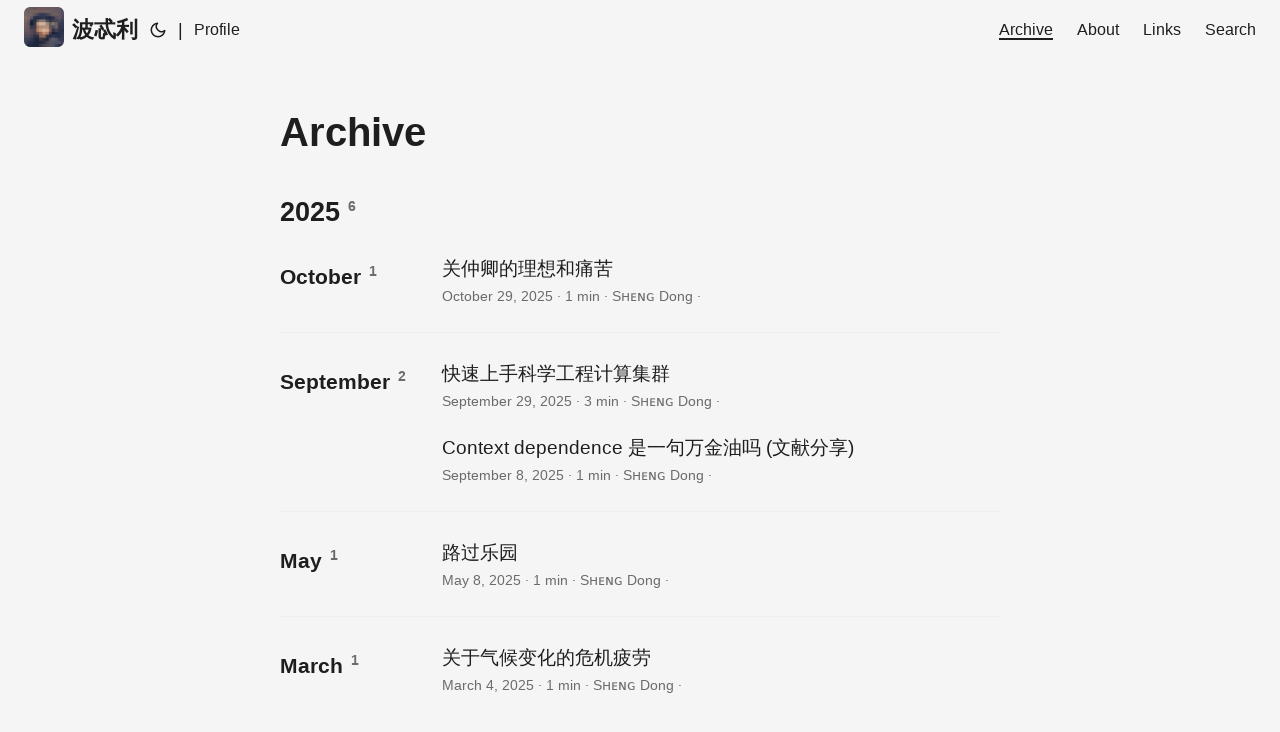

--- FILE ---
content_type: text/html; charset=utf-8
request_url: https://dong2000.xyz/archives/
body_size: 7781
content:
<!DOCTYPE html>
<html lang="en" dir="auto">

<head><meta charset="utf-8">
<meta http-equiv="X-UA-Compatible" content="IE=edge">
<meta name="viewport" content="width=device-width, initial-scale=1, shrink-to-fit=no">
<meta name="robots" content="index, follow">
<title>Archive | Sheng Dong&#39;s website</title>
<meta name="keywords" content="">
<meta name="description" content="archives">
<meta name="author" content="Sʜᴇɴɢ Dong">
<link rel="canonical" href="https://dong2000.xyz/archives/">
<link crossorigin="anonymous" href="/assets/css/stylesheet.79265b46f66f5bcf04b79589bf3d37013f67d61524773508f9719c7dded6d367.css" integrity="sha256-eSZbRvZvW88Et5WJvz03AT9n1hUkdzUI&#43;XGcfd7W02c=" rel="preload stylesheet" as="style">
<link rel="icon" href="https://dong2000.xyz/ptr.png">
<link rel="icon" type="image/png" sizes="16x16" href="https://dong2000.xyz/favicon-16x16.png">
<link rel="icon" type="image/png" sizes="32x32" href="https://dong2000.xyz/favicon-32x32.png">
<link rel="apple-touch-icon" href="https://dong2000.xyz/apple-touch-icon.png">
<link rel="mask-icon" href="https://dong2000.xyz/safari-pinned-tab.svg">
<meta name="theme-color" content="#2e2e33">
<meta name="msapplication-TileColor" content="#2e2e33">
<link rel="alternate" hreflang="en" href="https://dong2000.xyz/archives/">
<noscript>
    <style>
        #theme-toggle,
        .top-link {
            display: none;
        }

    </style>
    <style>
        @media (prefers-color-scheme: dark) {
            :root {
                --theme: rgb(29, 30, 32);
                --entry: rgb(46, 46, 51);
                --primary: rgb(218, 218, 219);
                --secondary: rgb(155, 156, 157);
                --tertiary: rgb(65, 66, 68);
                --content: rgb(196, 196, 197);
                --hljs-bg: rgb(46, 46, 51);
                --code-bg: rgb(55, 56, 62);
                --border: rgb(51, 51, 51);
            }

            .list {
                background: var(--theme);
            }

            .list:not(.dark)::-webkit-scrollbar-track {
                background: 0 0;
            }

            .list:not(.dark)::-webkit-scrollbar-thumb {
                border-color: var(--theme);
            }
        }

    </style>
</noscript>
<script async src="https://www.googletagmanager.com/gtag/js?id=G-MT6FEG7LK4"></script>
<script>
var doNotTrack = false;
if (!doNotTrack) {
	window.dataLayer = window.dataLayer || [];
	function gtag(){dataLayer.push(arguments);}
	gtag('js', new Date());
	gtag('config', 'G-MT6FEG7LK4', { 'anonymize_ip': false });
}
</script>
<meta property="og:title" content="Archive" />
<meta property="og:description" content="archives" />
<meta property="og:type" content="article" />
<meta property="og:url" content="https://dong2000.xyz/archives/" /><meta property="og:image" content="https://dong2000.xyz/ptr.png"/><meta property="article:section" content="" />



<meta name="twitter:card" content="summary_large_image"/>
<meta name="twitter:image" content="https://dong2000.xyz/ptr.png"/>

<meta name="twitter:title" content="Archive"/>
<meta name="twitter:description" content="archives"/>


<script type="application/ld+json">
{
  "@context": "https://schema.org",
  "@type": "BreadcrumbList",
  "itemListElement": [
    {
      "@type": "ListItem",
      "position":  1 ,
      "name": "Archive",
      "item": "https://dong2000.xyz/archives/"
    }
  ]
}
</script>
<script type="application/ld+json">
{
  "@context": "https://schema.org",
  "@type": "BlogPosting",
  "headline": "Archive",
  "name": "Archive",
  "description": "archives",
  "keywords": [
    
  ],
  "articleBody": "",
  "wordCount" : "0",
  "inLanguage": "en",
  "datePublished": "0001-01-01T00:00:00Z",
  "dateModified": "0001-01-01T00:00:00Z",
  "author":{
    "@type": "Person",
    "name": "Sʜᴇɴɢ Dong"
  },
  "mainEntityOfPage": {
    "@type": "WebPage",
    "@id": "https://dong2000.xyz/archives/"
  },
  "publisher": {
    "@type": "Organization",
    "name": "Sheng Dong's website",
    "logo": {
      "@type": "ImageObject",
      "url": "https://dong2000.xyz/ptr.png"
    }
  }
}
</script>




</head>

<body class="list" id="top">
<script>
    if (localStorage.getItem("pref-theme") === "dark") {
        document.body.classList.add('dark');
    } else if (localStorage.getItem("pref-theme") === "light") {
        document.body.classList.remove('dark')
    } else if (window.matchMedia('(prefers-color-scheme: dark)').matches) {
        document.body.classList.add('dark');
    }

</script>

<header class="header">
    <nav class="nav">
        <div class="logo">
            <a href="https://dong2000.xyz/" accesskey="h" title="波忒利 (Alt + H)" style="font-size:1.2em;">
                <img src="https://dong2000.xyz/ptr.png" alt="" aria-label="logo"
                    height="40">波忒利</a>
            <div class="logo-switches">
                <button id="theme-toggle" accesskey="t" title="(Alt + T)">
                    <svg id="moon" xmlns="http://www.w3.org/2000/svg" width="24" height="18" viewBox="0 0 24 24"
                        fill="none" stroke="currentColor" stroke-width="2" stroke-linecap="round"
                        stroke-linejoin="round">
                        <path d="M21 12.79A9 9 0 1 1 11.21 3 7 7 0 0 0 21 12.79z"></path>
                    </svg>
                    <svg id="sun" xmlns="http://www.w3.org/2000/svg" width="24" height="18" viewBox="0 0 24 24"
                        fill="none" stroke="currentColor" stroke-width="2" stroke-linecap="round"
                        stroke-linejoin="round">
                        <circle cx="12" cy="12" r="5"></circle>
                        <line x1="12" y1="1" x2="12" y2="3"></line>
                        <line x1="12" y1="21" x2="12" y2="23"></line>
                        <line x1="4.22" y1="4.22" x2="5.64" y2="5.64"></line>
                        <line x1="18.36" y1="18.36" x2="19.78" y2="19.78"></line>
                        <line x1="1" y1="12" x2="3" y2="12"></line>
                        <line x1="21" y1="12" x2="23" y2="12"></line>
                        <line x1="4.22" y1="19.78" x2="5.64" y2="18.36"></line>
                        <line x1="18.36" y1="5.64" x2="19.78" y2="4.22"></line>
                    </svg>
                </button>
                <ul class="lang-switch"><li>|</li>
                    <li>
                        <a href="https://dong2000.xyz/profile/" title="Profile"
                            aria-label="Profile">Profile</a>
                    </li>
                </ul>
            </div>
        </div>
        <ul id="menu">
            <li>
                <a href="https://dong2000.xyz/archives/" title="Archive">
                    <span class="active">Archive</span>
                </a>
            </li>
            <li>
                <a href="https://dong2000.xyz/about/" title="About">
                    <span>About</span>
                </a>
            </li>
            <li>
                <a href="https://dong2000.xyz/links/" title="Links">
                    <span>Links</span>
                </a>
            </li>
            <li>
                <a href="https://dong2000.xyz/search/" title="Search (Alt &#43; /)" accesskey=/>
                    <span>Search</span>
                </a>
            </li>
        </ul>
    </nav>
</header><main class="main">

<header class="page-header">
  <h1>Archive</h1>
</header>
<div class="archive-year">
  <h2 class="archive-year-header">2025<sup class="archive-count">&nbsp;&nbsp;6</sup>
  </h2>
  <div class="archive-month">
    <h3 class="archive-month-header">October<sup class="archive-count">&nbsp;&nbsp;1</sup></h3>
    <div class="archive-posts">
      <div class="archive-entry">
        <h3 class="archive-entry-title">关仲卿的理想和痛苦
        </h3>
        <div class="archive-meta">

<span title='2025-10-29 00:12:49 +0800 +0800'>October 29, 2025</span>&nbsp;·&nbsp;1 min&nbsp;·&nbsp;Sʜᴇɴɢ Dong&nbsp;·&nbsp;</div>
        <a class="entry-link" aria-label="post link to 关仲卿的理想和痛苦" href="https://dong2000.xyz/post/on_quagmire/"></a>
      </div>
    </div>
  </div>
  <div class="archive-month">
    <h3 class="archive-month-header">September<sup class="archive-count">&nbsp;&nbsp;2</sup></h3>
    <div class="archive-posts">
      <div class="archive-entry">
        <h3 class="archive-entry-title">快速上手科学工程计算集群
        </h3>
        <div class="archive-meta">

<span title='2025-09-29 20:10:08 +0800 +0800'>September 29, 2025</span>&nbsp;·&nbsp;3 min&nbsp;·&nbsp;Sʜᴇɴɢ Dong&nbsp;·&nbsp;</div>
        <a class="entry-link" aria-label="post link to 快速上手科学工程计算集群" href="https://dong2000.xyz/post/secc_quick_guide/"></a>
      </div>
      <div class="archive-entry">
        <h3 class="archive-entry-title">Context dependence 是一句万金油吗 (文献分享)
        </h3>
        <div class="archive-meta">

<span title='2025-09-08 18:16:47 +0800 +0800'>September 8, 2025</span>&nbsp;·&nbsp;1 min&nbsp;·&nbsp;Sʜᴇɴɢ Dong&nbsp;·&nbsp;</div>
        <a class="entry-link" aria-label="post link to Context dependence 是一句万金油吗 (文献分享)" href="https://dong2000.xyz/post/addressing_context_dependence_in_ecology/"></a>
      </div>
    </div>
  </div>
  <div class="archive-month">
    <h3 class="archive-month-header">May<sup class="archive-count">&nbsp;&nbsp;1</sup></h3>
    <div class="archive-posts">
      <div class="archive-entry">
        <h3 class="archive-entry-title">路过乐园
        </h3>
        <div class="archive-meta">

<span title='2025-05-08 21:43:12 +0800 +0800'>May 8, 2025</span>&nbsp;·&nbsp;1 min&nbsp;·&nbsp;Sʜᴇɴɢ Dong&nbsp;·&nbsp;</div>
        <a class="entry-link" aria-label="post link to 路过乐园" href="https://dong2000.xyz/post/leyuanshudian/"></a>
      </div>
    </div>
  </div>
  <div class="archive-month">
    <h3 class="archive-month-header">March<sup class="archive-count">&nbsp;&nbsp;1</sup></h3>
    <div class="archive-posts">
      <div class="archive-entry">
        <h3 class="archive-entry-title">关于气候变化的危机疲劳
        </h3>
        <div class="archive-meta">

<span title='2025-03-04 01:13:15 +0800 +0800'>March 4, 2025</span>&nbsp;·&nbsp;1 min&nbsp;·&nbsp;Sʜᴇɴɢ Dong&nbsp;·&nbsp;</div>
        <a class="entry-link" aria-label="post link to 关于气候变化的危机疲劳" href="https://dong2000.xyz/post/climate-fatigue/"></a>
      </div>
    </div>
  </div>
  <div class="archive-month">
    <h3 class="archive-month-header">February<sup class="archive-count">&nbsp;&nbsp;1</sup></h3>
    <div class="archive-posts">
      <div class="archive-entry">
        <h3 class="archive-entry-title">从《流浪苍穹》想到的
        </h3>
        <div class="archive-meta">

<span title='2025-02-12 00:11:47 +0800 +0800'>February 12, 2025</span>&nbsp;·&nbsp;1 min&nbsp;·&nbsp;波忒利&nbsp;·&nbsp;</div>
        <a class="entry-link" aria-label="post link to 从《流浪苍穹》想到的" href="https://dong2000.xyz/post/liu-lang-cang-qiong/"></a>
      </div>
    </div>
  </div>
</div>
<div class="archive-year">
  <h2 class="archive-year-header">2024<sup class="archive-count">&nbsp;&nbsp;10</sup>
  </h2>
  <div class="archive-month">
    <h3 class="archive-month-header">December<sup class="archive-count">&nbsp;&nbsp;1</sup></h3>
    <div class="archive-posts">
      <div class="archive-entry">
        <h3 class="archive-entry-title">东北亚一瞥
        </h3>
        <div class="archive-meta">

<span title='2024-12-16 02:04:31 +0800 +0800'>December 16, 2024</span>&nbsp;·&nbsp;1 min&nbsp;·&nbsp;Sʜᴇɴɢ Dong&nbsp;·&nbsp;</div>
        <a class="entry-link" aria-label="post link to 东北亚一瞥" href="https://dong2000.xyz/post/a-glimpse-at-east-asia/"></a>
      </div>
    </div>
  </div>
  <div class="archive-month">
    <h3 class="archive-month-header">September<sup class="archive-count">&nbsp;&nbsp;1</sup></h3>
    <div class="archive-posts">
      <div class="archive-entry">
        <h3 class="archive-entry-title">九月底的好消息
        </h3>
        <div class="archive-meta">

<span title='2024-09-28 19:38:09 +0800 +0800'>September 28, 2024</span>&nbsp;·&nbsp;1 min&nbsp;·&nbsp;Sʜᴇɴɢ Dong&nbsp;·&nbsp;</div>
        <a class="entry-link" aria-label="post link to 九月底的好消息" href="https://dong2000.xyz/post/good_news_sept/"></a>
      </div>
    </div>
  </div>
  <div class="archive-month">
    <h3 class="archive-month-header">August<sup class="archive-count">&nbsp;&nbsp;1</sup></h3>
    <div class="archive-posts">
      <div class="archive-entry">
        <h3 class="archive-entry-title">2024年8月，长滩
        </h3>
        <div class="archive-meta">

<span title='2024-08-12 19:31:48 +0800 +0800'>August 12, 2024</span>&nbsp;·&nbsp;1 min&nbsp;·&nbsp;Sʜᴇɴɢ Dong&nbsp;·&nbsp;</div>
        <a class="entry-link" aria-label="post link to 2024年8月，长滩" href="https://dong2000.xyz/post/longbeach2024/"></a>
      </div>
    </div>
  </div>
  <div class="archive-month">
    <h3 class="archive-month-header">May<sup class="archive-count">&nbsp;&nbsp;1</sup></h3>
    <div class="archive-posts">
      <div class="archive-entry">
        <h3 class="archive-entry-title">自定义计算MMDetection目标检测模型的precision, recall, F1, AP, AR
        </h3>
        <div class="archive-meta">

<span title='2024-05-17 23:29:36 +0800 +0800'>May 17, 2024</span>&nbsp;·&nbsp;1 min&nbsp;·&nbsp;Sʜᴇɴɢ Dong&nbsp;·&nbsp;</div>
        <a class="entry-link" aria-label="post link to 自定义计算MMDetection目标检测模型的precision, recall, F1, AP, AR" href="https://dong2000.xyz/post/mmdet_object_detection_model_evaluation/"></a>
      </div>
    </div>
  </div>
  <div class="archive-month">
    <h3 class="archive-month-header">April<sup class="archive-count">&nbsp;&nbsp;4</sup></h3>
    <div class="archive-posts">
      <div class="archive-entry">
        <h3 class="archive-entry-title">拆机加硬盘，新电脑已是老油条了
        </h3>
        <div class="archive-meta">

<span title='2024-04-29 01:36:50 +0800 +0800'>April 29, 2024</span>&nbsp;·&nbsp;1 min&nbsp;·&nbsp;Sʜᴇɴɢ Dong&nbsp;·&nbsp;</div>
        <a class="entry-link" aria-label="post link to 拆机加硬盘，新电脑已是老油条了" href="https://dong2000.xyz/post/install_ssd/"></a>
      </div>
      <div class="archive-entry">
        <h3 class="archive-entry-title">果味VC-日落(cover)
        </h3>
        <div class="archive-meta">

<span title='2024-04-09 02:07:56 +0800 +0800'>April 9, 2024</span>&nbsp;·&nbsp;1 min&nbsp;·&nbsp;Sʜᴇɴɢ Dong&nbsp;·&nbsp;</div>
        <a class="entry-link" aria-label="post link to 果味VC-日落(cover)" href="https://dong2000.xyz/post/guoweivc-riluo/"></a>
      </div>
      <div class="archive-entry">
        <h3 class="archive-entry-title">记Westlake SEE Annual Meeting
        </h3>
        <div class="archive-meta">

<span title='2024-04-06 16:46:45 +0800 +0800'>April 6, 2024</span>&nbsp;·&nbsp;1 min&nbsp;·&nbsp;Sʜᴇɴɢ Dong&nbsp;·&nbsp;</div>
        <a class="entry-link" aria-label="post link to 记Westlake SEE Annual Meeting" href="https://dong2000.xyz/post/my_1st_poster/"></a>
      </div>
      <div class="archive-entry">
        <h3 class="archive-entry-title">文献阅读 [April 3rd]
        </h3>
        <div class="archive-meta">

<span title='2024-04-03 09:52:09 +0800 +0800'>April 3, 2024</span>&nbsp;·&nbsp;3 min&nbsp;·&nbsp;Sʜᴇɴɢ Dong&nbsp;·&nbsp;</div>
        <a class="entry-link" aria-label="post link to 文献阅读 [April 3rd]" href="https://dong2000.xyz/post/reading-note-20240403/"></a>
      </div>
    </div>
  </div>
  <div class="archive-month">
    <h3 class="archive-month-header">March<sup class="archive-count">&nbsp;&nbsp;1</sup></h3>
    <div class="archive-posts">
      <div class="archive-entry">
        <h3 class="archive-entry-title">文献阅读 [March 6th]——人与自然耦合系统
        </h3>
        <div class="archive-meta">

<span title='2024-03-06 02:56:58 +0800 +0800'>March 6, 2024</span>&nbsp;·&nbsp;6 min&nbsp;·&nbsp;Sʜᴇɴɢ Dong&nbsp;·&nbsp;</div>
        <a class="entry-link" aria-label="post link to 文献阅读 [March 6th]——人与自然耦合系统" href="https://dong2000.xyz/post/reading-note-20240306/"></a>
      </div>
    </div>
  </div>
  <div class="archive-month">
    <h3 class="archive-month-header">February<sup class="archive-count">&nbsp;&nbsp;1</sup></h3>
    <div class="archive-posts">
      <div class="archive-entry">
        <h3 class="archive-entry-title">初春的碎碎念
        </h3>
        <div class="archive-meta">

<span title='2024-02-16 19:57:19 +0800 +0800'>February 16, 2024</span>&nbsp;·&nbsp;1 min&nbsp;·&nbsp;Sʜᴇɴɢ Dong&nbsp;·&nbsp;</div>
        <a class="entry-link" aria-label="post link to 初春的碎碎念" href="https://dong2000.xyz/post/diary-2024-02-16/"></a>
      </div>
    </div>
  </div>
</div>
<div class="archive-year">
  <h2 class="archive-year-header">2023<sup class="archive-count">&nbsp;&nbsp;19</sup>
  </h2>
  <div class="archive-month">
    <h3 class="archive-month-header">October<sup class="archive-count">&nbsp;&nbsp;2</sup></h3>
    <div class="archive-posts">
      <div class="archive-entry">
        <h3 class="archive-entry-title">不适
        </h3>
        <div class="archive-meta">

<span title='2023-10-22 22:49:25 +0800 +0800'>October 22, 2023</span>&nbsp;·&nbsp;1 min&nbsp;·&nbsp;Sʜᴇɴɢ Dong&nbsp;·&nbsp;</div>
        <a class="entry-link" aria-label="post link to 不适" href="https://dong2000.xyz/post/science-philosophy/"></a>
      </div>
      <div class="archive-entry">
        <h3 class="archive-entry-title">Learning notes on agent-based modelling (ABM)
        </h3>
        <div class="archive-meta">

<span title='2023-10-03 21:02:53 +0800 +0800'>October 3, 2023</span>&nbsp;·&nbsp;9 min&nbsp;·&nbsp;Sʜᴇɴɢ Dong&nbsp;·&nbsp;</div>
        <a class="entry-link" aria-label="post link to Learning notes on agent-based modelling (ABM)" href="https://dong2000.xyz/post/learning-abm/"></a>
      </div>
    </div>
  </div>
  <div class="archive-month">
    <h3 class="archive-month-header">August<sup class="archive-count">&nbsp;&nbsp;2</sup></h3>
    <div class="archive-posts">
      <div class="archive-entry">
        <h3 class="archive-entry-title">MMDetection目标检测入门笔记
        </h3>
        <div class="archive-meta">

<span title='2023-08-28 11:11:41 +0800 +0800'>August 28, 2023</span>&nbsp;·&nbsp;1 min&nbsp;·&nbsp;Sʜᴇɴɢ Dong&nbsp;·&nbsp;</div>
        <a class="entry-link" aria-label="post link to MMDetection目标检测入门笔记" href="https://dong2000.xyz/post/notes-on-mmdet/"></a>
      </div>
      <div class="archive-entry">
        <h3 class="archive-entry-title">重访成都
        </h3>
        <div class="archive-meta">

<span title='2023-08-28 02:30:22 +0800 +0800'>August 28, 2023</span>&nbsp;·&nbsp;1 min&nbsp;·&nbsp;Sʜᴇɴɢ Dong&nbsp;·&nbsp;</div>
        <a class="entry-link" aria-label="post link to 重访成都" href="https://dong2000.xyz/post/revisit-chengdu/"></a>
      </div>
    </div>
  </div>
  <div class="archive-month">
    <h3 class="archive-month-header">July<sup class="archive-count">&nbsp;&nbsp;5</sup></h3>
    <div class="archive-posts">
      <div class="archive-entry">
        <h3 class="archive-entry-title">二十分钟的老师
        </h3>
        <div class="archive-meta">

<span title='2023-07-26 23:42:36 +0800 +0800'>July 26, 2023</span>&nbsp;·&nbsp;1 min&nbsp;·&nbsp;Sʜᴇɴɢ Dong&nbsp;·&nbsp;</div>
        <a class="entry-link" aria-label="post link to 二十分钟的老师" href="https://dong2000.xyz/post/summer-camp-2023/"></a>
      </div>
      <div class="archive-entry">
        <h3 class="archive-entry-title">Tracking Noise with Smartphones
        </h3>
        <div class="archive-meta">

<span title='2023-07-16 13:22:19 +0800 +0800'>July 16, 2023</span>&nbsp;·&nbsp;3 min&nbsp;·&nbsp;Sʜᴇɴɢ Dong&nbsp;·&nbsp;</div>
        <a class="entry-link" aria-label="post link to Tracking Noise with Smartphones" href="https://dong2000.xyz/post/tracking-noise/"></a>
      </div>
      <div class="archive-entry">
        <h3 class="archive-entry-title">纤维状颗粒的空气动力学直径误差传递公式
        </h3>
        <div class="archive-meta">

<span title='2023-07-09 17:05:28 +0800 +0800'>July 9, 2023</span>&nbsp;·&nbsp;2 min&nbsp;·&nbsp;Sʜᴇɴɢ Dong&nbsp;·&nbsp;</div>
        <a class="entry-link" aria-label="post link to 纤维状颗粒的空气动力学直径误差传递公式" href="https://dong2000.xyz/post/equivalent-diameter-error/"></a>
      </div>
      <div class="archive-entry">
        <h3 class="archive-entry-title">浅试Biorender
        </h3>
        <div class="archive-meta">

<span title='2023-07-06 09:29:42 +0800 +0800'>July 6, 2023</span>&nbsp;·&nbsp;1 min&nbsp;·&nbsp;Sʜᴇɴɢ Dong&nbsp;·&nbsp;</div>
        <a class="entry-link" aria-label="post link to 浅试Biorender" href="https://dong2000.xyz/post/try-biorender/"></a>
      </div>
      <div class="archive-entry">
        <h3 class="archive-entry-title">本科毕业了！
        </h3>
        <div class="archive-meta">

<span title='2023-07-04 11:11:26 +0800 +0800'>July 4, 2023</span>&nbsp;·&nbsp;1 min&nbsp;·&nbsp;Sʜᴇɴɢ Dong&nbsp;·&nbsp;</div>
        <a class="entry-link" aria-label="post link to 本科毕业了！" href="https://dong2000.xyz/post/bsc-graduation/"></a>
      </div>
    </div>
  </div>
  <div class="archive-month">
    <h3 class="archive-month-header">May<sup class="archive-count">&nbsp;&nbsp;3</sup></h3>
    <div class="archive-posts">
      <div class="archive-entry">
        <h3 class="archive-entry-title">被驱使的日子
        </h3>
        <div class="archive-meta">

<span title='2023-05-17 18:42:18 +0800 +0800'>May 17, 2023</span>&nbsp;·&nbsp;1 min&nbsp;·&nbsp;Sʜᴇɴɢ Dong&nbsp;·&nbsp;</div>
        <a class="entry-link" aria-label="post link to 被驱使的日子" href="https://dong2000.xyz/post/rushing-days/"></a>
      </div>
      <div class="archive-entry">
        <h3 class="archive-entry-title">City of Machines
        </h3>
        <div class="archive-meta">

<span title='2023-05-11 22:47:06 +0800 +0800'>May 11, 2023</span>&nbsp;·&nbsp;1 min&nbsp;·&nbsp;Sʜᴇɴɢ Dong&nbsp;·&nbsp;</div>
        <a class="entry-link" aria-label="post link to City of Machines" href="https://dong2000.xyz/post/city-of-machines/"></a>
      </div>
      <div class="archive-entry">
        <h3 class="archive-entry-title">Shitty Competition
        </h3>
        <div class="archive-meta">

<span title='2023-05-09 15:37:59 +0800 +0800'>May 9, 2023</span>&nbsp;·&nbsp;1 min&nbsp;·&nbsp;Sʜᴇɴɢ Dong&nbsp;·&nbsp;</div>
        <a class="entry-link" aria-label="post link to Shitty Competition" href="https://dong2000.xyz/post/shitty-competition/"></a>
      </div>
    </div>
  </div>
  <div class="archive-month">
    <h3 class="archive-month-header">April<sup class="archive-count">&nbsp;&nbsp;1</sup></h3>
    <div class="archive-posts">
      <div class="archive-entry">
        <h3 class="archive-entry-title">SETAR Model
        </h3>
        <div class="archive-meta">

<span title='2023-04-29 20:50:34 +0800 +0800'>April 29, 2023</span>&nbsp;·&nbsp;1 min&nbsp;·&nbsp;Sʜᴇɴɢ Dong&nbsp;·&nbsp;</div>
        <a class="entry-link" aria-label="post link to SETAR Model" href="https://dong2000.xyz/post/setar-model/"></a>
      </div>
    </div>
  </div>
  <div class="archive-month">
    <h3 class="archive-month-header">March<sup class="archive-count">&nbsp;&nbsp;2</sup></h3>
    <div class="archive-posts">
      <div class="archive-entry">
        <h3 class="archive-entry-title">在Hugo + Papermod中添加Echartsjs
        </h3>
        <div class="archive-meta">

<span title='2023-03-12 01:38:43 +0800 +0800'>March 12, 2023</span>&nbsp;·&nbsp;1 min&nbsp;·&nbsp;Sʜᴇɴɢ Dong&nbsp;·&nbsp;</div>
        <a class="entry-link" aria-label="post link to 在Hugo &#43; Papermod中添加Echartsjs" href="https://dong2000.xyz/post/learning-echartsjs/"></a>
      </div>
      <div class="archive-entry">
        <h3 class="archive-entry-title">什么在影响着碳排放交易？
        </h3>
        <div class="archive-meta">

<span title='2023-03-11 14:26:37 +0800 +0800'>March 11, 2023</span>&nbsp;·&nbsp;2 min&nbsp;·&nbsp;Sʜᴇɴɢ Dong&nbsp;·&nbsp;</div>
        <a class="entry-link" aria-label="post link to 什么在影响着碳排放交易？" href="https://dong2000.xyz/post/carbon-price-data/"></a>
      </div>
    </div>
  </div>
  <div class="archive-month">
    <h3 class="archive-month-header">February<sup class="archive-count">&nbsp;&nbsp;1</sup></h3>
    <div class="archive-posts">
      <div class="archive-entry">
        <h3 class="archive-entry-title">“可控核冬天”vs全球变暖？
        </h3>
        <div class="archive-meta">

<span title='2023-02-26 16:23:26 +0800 +0800'>February 26, 2023</span>&nbsp;·&nbsp;2 min&nbsp;·&nbsp;Sʜᴇɴɢ Dong&nbsp;·&nbsp;</div>
        <a class="entry-link" aria-label="post link to “可控核冬天”vs全球变暖？" href="https://dong2000.xyz/post/stratospheric-aerosol-injection/"></a>
      </div>
    </div>
  </div>
  <div class="archive-month">
    <h3 class="archive-month-header">January<sup class="archive-count">&nbsp;&nbsp;3</sup></h3>
    <div class="archive-posts">
      <div class="archive-entry">
        <h3 class="archive-entry-title">失败者应该缄默，像种子
        </h3>
        <div class="archive-meta">

<span title='2023-01-27 00:02:18 +0800 +0800'>January 27, 2023</span>&nbsp;·&nbsp;1 min&nbsp;·&nbsp;Sʜᴇɴɢ Dong&nbsp;·&nbsp;</div>
        <a class="entry-link" aria-label="post link to 失败者应该缄默，像种子" href="https://dong2000.xyz/post/on-pilote-de-guerre/"></a>
      </div>
      <div class="archive-entry">
        <h3 class="archive-entry-title">杭城沙雪
        </h3>
        <div class="archive-meta">

<span title='2023-01-15 14:12:44 +0800 +0800'>January 15, 2023</span>&nbsp;·&nbsp;1 min&nbsp;·&nbsp;Sʜᴇɴɢ Dong&nbsp;·&nbsp;</div>
        <a class="entry-link" aria-label="post link to 杭城沙雪" href="https://dong2000.xyz/post/snow-in-hangzhou/"></a>
      </div>
      <div class="archive-entry">
        <h3 class="archive-entry-title">The conceptual evolution of green building in the 21st century – textual changes in LEED
        </h3>
        <div class="archive-meta">

<span title='2023-01-03 14:37:30 +0800 +0800'>January 3, 2023</span>&nbsp;·&nbsp;10 min&nbsp;·&nbsp;Sʜᴇɴɢ Dong&nbsp;·&nbsp;</div>
        <a class="entry-link" aria-label="post link to The conceptual evolution of green building in the 21st century – textual changes in LEED" href="https://dong2000.xyz/post/textual-analysis-on-leed/"></a>
      </div>
    </div>
  </div>
</div>
<div class="archive-year">
  <h2 class="archive-year-header">2022<sup class="archive-count">&nbsp;&nbsp;26</sup>
  </h2>
  <div class="archive-month">
    <h3 class="archive-month-header">December<sup class="archive-count">&nbsp;&nbsp;3</sup></h3>
    <div class="archive-posts">
      <div class="archive-entry">
        <h3 class="archive-entry-title">Python多线程和多进程的运行速度比较
        </h3>
        <div class="archive-meta">

<span title='2022-12-16 14:11:55 +0800 +0800'>December 16, 2022</span>&nbsp;·&nbsp;2 min&nbsp;·&nbsp;Sʜᴇɴɢ Dong&nbsp;·&nbsp;</div>
        <a class="entry-link" aria-label="post link to Python多线程和多进程的运行速度比较" href="https://dong2000.xyz/post/python-threads-processes/"></a>
      </div>
      <div class="archive-entry">
        <h3 class="archive-entry-title">Elimination of 3 years?
        </h3>
        <div class="archive-meta">

<span title='2022-12-10 19:46:06 +0800 +0800'>December 10, 2022</span>&nbsp;·&nbsp;5 min&nbsp;·&nbsp;Sʜᴇɴɢ Dong&nbsp;·&nbsp;</div>
        <a class="entry-link" aria-label="post link to Elimination of 3 years?" href="https://dong2000.xyz/post/epidemic-memory/"></a>
      </div>
      <div class="archive-entry">
        <h3 class="archive-entry-title">在Hugo + PaperMod主题下添加不蒜子网站统计
        </h3>
        <div class="archive-meta">

<span title='2022-12-01 01:34:50 +0800 +0800'>December 1, 2022</span>&nbsp;·&nbsp;1 min&nbsp;·&nbsp;Sʜᴇɴɢ Dong&nbsp;·&nbsp;</div>
        <a class="entry-link" aria-label="post link to 在Hugo &#43; PaperMod主题下添加不蒜子网站统计" href="https://dong2000.xyz/post/my_web-count/"></a>
      </div>
    </div>
  </div>
  <div class="archive-month">
    <h3 class="archive-month-header">November<sup class="archive-count">&nbsp;&nbsp;2</sup></h3>
    <div class="archive-posts">
      <div class="archive-entry">
        <h3 class="archive-entry-title">简单理想情形下的Barrel distortion
        </h3>
        <div class="archive-meta">

<span title='2022-11-16 22:37:16 +0800 +0800'>November 16, 2022</span>&nbsp;·&nbsp;1 min&nbsp;·&nbsp;Sʜᴇɴɢ Dong&nbsp;·&nbsp;</div>
        <a class="entry-link" aria-label="post link to 简单理想情形下的Barrel distortion" href="https://dong2000.xyz/post/simple_barrel_disto/"></a>
      </div>
      <div class="archive-entry">
        <h3 class="archive-entry-title">HugoBlog Test
        </h3>
        <div class="archive-meta">

<span title='2022-11-01 15:31:58 +0800 +0800'>November 1, 2022</span>&nbsp;·&nbsp;3 min&nbsp;·&nbsp;Sʜᴇɴɢ Dong&nbsp;·&nbsp;</div>
        <a class="entry-link" aria-label="post link to HugoBlog Test" href="https://dong2000.xyz/post/test/"></a>
      </div>
    </div>
  </div>
  <div class="archive-month">
    <h3 class="archive-month-header">October<sup class="archive-count">&nbsp;&nbsp;6</sup></h3>
    <div class="archive-posts">
      <div class="archive-entry">
        <h3 class="archive-entry-title">偶识Mahalanobis Distance
        </h3>
        <div class="archive-meta">

<span title='2022-10-30 01:20:00 +0800 +0800'>October 30, 2022</span>&nbsp;·&nbsp;1 min&nbsp;·&nbsp;Sʜᴇɴɢ Dong&nbsp;·&nbsp;</div>
        <a class="entry-link" aria-label="post link to 偶识Mahalanobis Distance" href="https://dong2000.xyz/post/mahalanobis-distance/"></a>
      </div>
      <div class="archive-entry">
        <h3 class="archive-entry-title">ESG杭州会客厅(Vol.5)所见
        </h3>
        <div class="archive-meta">

<span title='2022-10-28 21:19:45 +0800 +0800'>October 28, 2022</span>&nbsp;·&nbsp;1 min&nbsp;·&nbsp;Sʜᴇɴɢ Dong&nbsp;·&nbsp;</div>
        <a class="entry-link" aria-label="post link to ESG杭州会客厅(Vol.5)所见" href="https://dong2000.xyz/post/esg-hangzhou-v5/"></a>
      </div>
      <div class="archive-entry">
        <h3 class="archive-entry-title">在Matlab中使用进度条
        </h3>
        <div class="archive-meta">

<span title='2022-10-15 16:17:15 +0000 UTC'>October 15, 2022</span>&nbsp;·&nbsp;1 min&nbsp;·&nbsp;Sʜᴇɴɢ Dong&nbsp;·&nbsp;</div>
        <a class="entry-link" aria-label="post link to 在Matlab中使用进度条" href="https://dong2000.xyz/post/matlab_bar/"></a>
      </div>
      <div class="archive-entry">
        <h3 class="archive-entry-title">几种常见的微塑料污染物
        </h3>
        <div class="archive-meta">

<span title='2022-10-15 03:23:45 +0000 UTC'>October 15, 2022</span>&nbsp;·&nbsp;1 min&nbsp;·&nbsp;Sʜᴇɴɢ Dong&nbsp;·&nbsp;</div>
        <a class="entry-link" aria-label="post link to 几种常见的微塑料污染物" href="https://dong2000.xyz/post/common_microplastics/"></a>
      </div>
      <div class="archive-entry">
        <h3 class="archive-entry-title">《新·奥特曼》中关于贝塔系统的论文
        </h3>
        <div class="archive-meta">

<span title='2022-10-11 03:23:28 +0000 UTC'>October 11, 2022</span>&nbsp;·&nbsp;3 min&nbsp;·&nbsp;Sʜᴇɴɢ Dong&nbsp;·&nbsp;</div>
        <a class="entry-link" aria-label="post link to 《新·奥特曼》中关于贝塔系统的论文" href="https://dong2000.xyz/post/beta-system_shin_ultraman/"></a>
      </div>
      <div class="archive-entry">
        <h3 class="archive-entry-title">记一次博客托管迁移经历
        </h3>
        <div class="archive-meta">

<span title='2022-10-01 23:00:01 +0000 UTC'>October 1, 2022</span>&nbsp;·&nbsp;1 min&nbsp;·&nbsp;Sʜᴇɴɢ Dong&nbsp;·&nbsp;</div>
        <a class="entry-link" aria-label="post link to 记一次博客托管迁移经历" href="https://dong2000.xyz/post/moving_my_blog/"></a>
      </div>
    </div>
  </div>
  <div class="archive-month">
    <h3 class="archive-month-header">September<sup class="archive-count">&nbsp;&nbsp;4</sup></h3>
    <div class="archive-posts">
      <div class="archive-entry">
        <h3 class="archive-entry-title">转-MH370写给2014年的一封信
        </h3>
        <div class="archive-meta">

<span title='2022-09-20 23:36:02 +0000 UTC'>September 20, 2022</span>&nbsp;·&nbsp;1 min&nbsp;·&nbsp;Sʜᴇɴɢ Dong&nbsp;·&nbsp;</div>
        <a class="entry-link" aria-label="post link to 转-MH370写给2014年的一封信" href="https://dong2000.xyz/post/mh370-to-2014/"></a>
      </div>
      <div class="archive-entry">
        <h3 class="archive-entry-title">再读《社会-经济-自然复合生态系统》
        </h3>
        <div class="archive-meta">

<span title='2022-09-18 16:16:51 +0000 UTC'>September 18, 2022</span>&nbsp;·&nbsp;1 min&nbsp;·&nbsp;Sʜᴇɴɢ Dong&nbsp;·&nbsp;</div>
        <a class="entry-link" aria-label="post link to 再读《社会-经济-自然复合生态系统》" href="https://dong2000.xyz/post/on_socio_economic_natural_system/"></a>
      </div>
      <div class="archive-entry">
        <h3 class="archive-entry-title">申博二三事
        </h3>
        <div class="archive-meta">

<span title='2022-09-11 01:21:19 +0000 UTC'>September 11, 2022</span>&nbsp;·&nbsp;1 min&nbsp;·&nbsp;Sʜᴇɴɢ Dong&nbsp;·&nbsp;</div>
        <a class="entry-link" aria-label="post link to 申博二三事" href="https://dong2000.xyz/post/applying_phd/"></a>
      </div>
      <div class="archive-entry">
        <h3 class="archive-entry-title">在SBM模型中引入上边界和指标权重
        </h3>
        <div class="archive-meta">

<span title='2022-09-07 09:31:54 +0000 UTC'>September 7, 2022</span>&nbsp;·&nbsp;3 min&nbsp;·&nbsp;Sʜᴇɴɢ Dong&nbsp;·&nbsp;</div>
        <a class="entry-link" aria-label="post link to 在SBM模型中引入上边界和指标权重" href="https://dong2000.xyz/post/upper_bounds_and_weights_in_sbm/"></a>
      </div>
    </div>
  </div>
  <div class="archive-month">
    <h3 class="archive-month-header">August<sup class="archive-count">&nbsp;&nbsp;1</sup></h3>
    <div class="archive-posts">
      <div class="archive-entry">
        <h3 class="archive-entry-title">非期望产出SBM模型的数学推演及Python实现
        </h3>
        <div class="archive-meta">

<span title='2022-08-10 23:00:38 +0000 UTC'>August 10, 2022</span>&nbsp;·&nbsp;7 min&nbsp;·&nbsp;Sʜᴇɴɢ Dong&nbsp;·&nbsp;</div>
        <a class="entry-link" aria-label="post link to 非期望产出SBM模型的数学推演及Python实现" href="https://dong2000.xyz/post/undesirable_sbm_in_python/"></a>
      </div>
    </div>
  </div>
  <div class="archive-month">
    <h3 class="archive-month-header">July<sup class="archive-count">&nbsp;&nbsp;1</sup></h3>
    <div class="archive-posts">
      <div class="archive-entry">
        <h3 class="archive-entry-title">（伪）期末小记
        </h3>
        <div class="archive-meta">

<span title='2022-07-08 00:09:04 +0000 UTC'>July 8, 2022</span>&nbsp;·&nbsp;1 min&nbsp;·&nbsp;Sʜᴇɴɢ Dong&nbsp;·&nbsp;</div>
        <a class="entry-link" aria-label="post link to （伪）期末小记" href="https://dong2000.xyz/post/at_end_of_term/"></a>
      </div>
    </div>
  </div>
  <div class="archive-month">
    <h3 class="archive-month-header">June<sup class="archive-count">&nbsp;&nbsp;1</sup></h3>
    <div class="archive-posts">
      <div class="archive-entry">
        <h3 class="archive-entry-title">系统科学与工程复习整理
        </h3>
        <div class="archive-meta">

<span title='2022-06-12 01:30:13 +0000 UTC'>June 12, 2022</span>&nbsp;·&nbsp;7 min&nbsp;·&nbsp;Sʜᴇɴɢ Dong&nbsp;·&nbsp;</div>
        <a class="entry-link" aria-label="post link to 系统科学与工程复习整理" href="https://dong2000.xyz/post/system_sci_review/"></a>
      </div>
    </div>
  </div>
  <div class="archive-month">
    <h3 class="archive-month-header">May<sup class="archive-count">&nbsp;&nbsp;2</sup></h3>
    <div class="archive-posts">
      <div class="archive-entry">
        <h3 class="archive-entry-title">Sci-Hub + Python爬虫实现文献批量下载
        </h3>
        <div class="archive-meta">

<span title='2022-05-18 19:27:46 +0000 UTC'>May 18, 2022</span>&nbsp;·&nbsp;4 min&nbsp;·&nbsp;Sʜᴇɴɢ Dong&nbsp;·&nbsp;</div>
        <a class="entry-link" aria-label="post link to Sci-Hub &#43; Python爬虫实现文献批量下载" href="https://dong2000.xyz/post/crawl_papers_from_scihub/"></a>
      </div>
      <div class="archive-entry">
        <h3 class="archive-entry-title">2022美赛纪念
        </h3>
        <div class="archive-meta">

<span title='2022-05-08 23:10:55 +0000 UTC'>May 8, 2022</span>&nbsp;·&nbsp;1 min&nbsp;·&nbsp;Sʜᴇɴɢ Dong&nbsp;·&nbsp;</div>
        <a class="entry-link" aria-label="post link to 2022美赛纪念" href="https://dong2000.xyz/post/on_icm_2022/"></a>
      </div>
    </div>
  </div>
  <div class="archive-month">
    <h3 class="archive-month-header">April<sup class="archive-count">&nbsp;&nbsp;2</sup></h3>
    <div class="archive-posts">
      <div class="archive-entry">
        <h3 class="archive-entry-title">自回归滑动平均模型预测全球CO2浓度变化
        </h3>
        <div class="archive-meta">

<span title='2022-04-27 03:03:57 +0000 UTC'>April 27, 2022</span>&nbsp;·&nbsp;1 min&nbsp;·&nbsp;Sʜᴇɴɢ Dong&nbsp;·&nbsp;</div>
        <a class="entry-link" aria-label="post link to 自回归滑动平均模型预测全球CO2浓度变化" href="https://dong2000.xyz/post/amra_co2/"></a>
      </div>
      <div class="archive-entry">
        <h3 class="archive-entry-title">我国海水水质数据分析
        </h3>
        <div class="archive-meta">

<span title='2022-04-24 01:36:16 +0000 UTC'>April 24, 2022</span>&nbsp;·&nbsp;10 min&nbsp;·&nbsp;Sʜᴇɴɢ Dong&nbsp;·&nbsp;</div>
        <a class="entry-link" aria-label="post link to 我国海水水质数据分析" href="https://dong2000.xyz/post/china_sea_water_data/"></a>
      </div>
    </div>
  </div>
  <div class="archive-month">
    <h3 class="archive-month-header">March<sup class="archive-count">&nbsp;&nbsp;4</sup></h3>
    <div class="archive-posts">
      <div class="archive-entry">
        <h3 class="archive-entry-title">Markdown-mermaid画流程图、甘特图和饼图
        </h3>
        <div class="archive-meta">

<span title='2022-03-20 01:07:53 +0000 UTC'>March 20, 2022</span>&nbsp;·&nbsp;2 min&nbsp;·&nbsp;Sʜᴇɴɢ Dong&nbsp;·&nbsp;</div>
        <a class="entry-link" aria-label="post link to Markdown-mermaid画流程图、甘特图和饼图" href="https://dong2000.xyz/post/markdown-mermaid/"></a>
      </div>
      <div class="archive-entry">
        <h3 class="archive-entry-title">Outlook on a balanced &amp; regenerative Anthropocene
        </h3>
        <div class="archive-meta">

<span title='2022-03-19 00:40:15 +0000 UTC'>March 19, 2022</span>&nbsp;·&nbsp;15 min&nbsp;·&nbsp;Sʜᴇɴɢ Dong&nbsp;·&nbsp;</div>
        <a class="entry-link" aria-label="post link to Outlook on a balanced &amp; regenerative Anthropocene" href="https://dong2000.xyz/post/outlook-on-a-balanced-regenerative-anthropocene/"></a>
      </div>
      <div class="archive-entry">
        <h3 class="archive-entry-title">用Python爬虫爬取高校教师邮箱
        </h3>
        <div class="archive-meta">

<span title='2022-03-18 11:01:32 +0000 UTC'>March 18, 2022</span>&nbsp;·&nbsp;2 min&nbsp;·&nbsp;Sʜᴇɴɢ Dong&nbsp;·&nbsp;</div>
        <a class="entry-link" aria-label="post link to 用Python爬虫爬取高校教师邮箱" href="https://dong2000.xyz/post/get_email_by_python_crawler/"></a>
      </div>
      <div class="archive-entry">
        <h3 class="archive-entry-title">梳理系统科学发展历程
        </h3>
        <div class="archive-meta">

<span title='2022-03-18 09:37:41 +0000 UTC'>March 18, 2022</span>&nbsp;·&nbsp;3 min&nbsp;·&nbsp;Sʜᴇɴɢ Dong&nbsp;·&nbsp;</div>
        <a class="entry-link" aria-label="post link to 梳理系统科学发展历程" href="https://dong2000.xyz/post/hostory_of_system_sci/"></a>
      </div>
    </div>
  </div>
</div>
    </main>
    
<footer class="footer">
    <span>&copy; 2022-2025 <a href="https://dong2000.xyz/">Sheng Dong&#39;s website</a></span>
    <span id="busuanzi_container_site_count">
        Powered by
        <a href="https://gohugo.io/" rel="noopener noreferrer" target="_blank">Hugo</a> &
        <a href="https://github.com/adityatelange/hugo-PaperMod/" rel="noopener" target="_blank">PaperMod</a>.
    
    
        
        &nbsp;&nbsp;本页访问量=<span id="busuanzi_value_page_pv"></span>
    </span>
</footer>
<a href="#top" aria-label="go to top" title="Go to Top (Alt + G)" class="top-link" id="top-link" accesskey="g">
    <svg xmlns="http://www.w3.org/2000/svg" viewBox="0 0 12 6" fill="currentColor">
        <path d="M12 6H0l6-6z" />
    </svg>
</a>

<script>
    let menu = document.getElementById('menu')
    if (menu) {
        menu.scrollLeft = localStorage.getItem("menu-scroll-position");
        menu.onscroll = function () {
            localStorage.setItem("menu-scroll-position", menu.scrollLeft);
        }
    }

    document.querySelectorAll('a[href^="#"]').forEach(anchor => {
        anchor.addEventListener("click", function (e) {
            e.preventDefault();
            var id = this.getAttribute("href").substr(1);
            if (!window.matchMedia('(prefers-reduced-motion: reduce)').matches) {
                document.querySelector(`[id='${decodeURIComponent(id)}']`).scrollIntoView({
                    behavior: "smooth"
                });
            } else {
                document.querySelector(`[id='${decodeURIComponent(id)}']`).scrollIntoView();
            }
            if (id === "top") {
                history.replaceState(null, null, " ");
            } else {
                history.pushState(null, null, `#${id}`);
            }
        });
    });

</script>
<script>
    var mybutton = document.getElementById("top-link");
    window.onscroll = function () {
        if (document.body.scrollTop > 800 || document.documentElement.scrollTop > 800) {
            mybutton.style.visibility = "visible";
            mybutton.style.opacity = "1";
        } else {
            mybutton.style.visibility = "hidden";
            mybutton.style.opacity = "0";
        }
    };

</script>
<script>
    document.getElementById("theme-toggle").addEventListener("click", () => {
        if (document.body.className.includes("dark")) {
            document.body.classList.remove('dark');
            localStorage.setItem("pref-theme", 'light');
        } else {
            document.body.classList.add('dark');
            localStorage.setItem("pref-theme", 'dark');
        }
    })

</script>

<script async src="//busuanzi.ibruce.info/busuanzi/2.3/busuanzi.pure.mini.js"></script></body>

</html>


--- FILE ---
content_type: text/css; charset=utf-8
request_url: https://dong2000.xyz/assets/css/stylesheet.79265b46f66f5bcf04b79589bf3d37013f67d61524773508f9719c7dded6d367.css
body_size: 4401
content:
/*
  PaperMod v6
  License: MIT https://github.com/adityatelange/hugo-PaperMod/blob/master/LICENSE
  Copyright (c) 2020 nanxiaobei and adityatelange
  Copyright (c) 2021-2022 adityatelange
*/
:root{--gap:24px;--content-gap:20px;--nav-width:1024px;--main-width:720px;--header-height:60px;--footer-height:60px;--radius:8px;--theme:rgb(255, 255, 255);--entry:rgb(255, 255, 255);--primary:rgb(30, 30, 30);--secondary:rgb(108, 108, 108);--tertiary:rgb(214, 214, 214);--content:rgb(31, 31, 31);--hljs-bg:rgb(28, 29, 33);--code-bg:rgb(245, 245, 245);--border:rgb(238, 238, 238)}.dark{--theme:rgb(29, 30, 32);--entry:rgb(46, 46, 51);--primary:rgb(218, 218, 219);--secondary:rgb(155, 156, 157);--tertiary:rgb(65, 66, 68);--content:rgb(196, 196, 197);--hljs-bg:rgb(46, 46, 51);--code-bg:rgb(55, 56, 62);--border:rgb(51, 51, 51)}.list{background:var(--code-bg)}.dark.list{background:var(--theme)}*,::after,::before{box-sizing:border-box}html{-webkit-tap-highlight-color:transparent;overflow-y:scroll}a,button,body,h1,h2,h3,h4,h5,h6{color:var(--primary)}body{font-family:-apple-system,BlinkMacSystemFont,segoe ui,Roboto,Oxygen,Ubuntu,Cantarell,open sans,helvetica neue,sans-serif;font-size:18px;line-height:1.6;word-break:break-word;background:var(--theme)}article,aside,figcaption,figure,footer,header,hgroup,main,nav,section,table{display:block}h1,h2,h3,h4,h5,h6{line-height:1.2}h1,h2,h3,h4,h5,h6,p{margin-top:0;margin-bottom:0}ul{padding:0}a{text-decoration:none}body,figure,ul{margin:0}table{width:100%;border-collapse:collapse;border-spacing:0;overflow-x:auto;word-break:keep-all}button,input,textarea{padding:0;font:inherit;background:0 0;border:0}input,textarea{outline:0}button,input[type=button],input[type=submit]{cursor:pointer}input:-webkit-autofill,textarea:-webkit-autofill{box-shadow:0 0 0 50px var(--theme)inset}img{display:block;max-width:100%}.not-found{position:absolute;left:0;right:0;display:flex;align-items:center;justify-content:center;height:80%;font-size:160px;font-weight:700}.archive-posts{width:100%;font-size:16px}.archive-year{margin-top:40px}.archive-year:not(:last-of-type){border-bottom:2px solid var(--border)}.archive-month{display:flex;align-items:flex-start;padding:10px 0}.archive-month-header{margin:25px 0;width:200px}.archive-month:not(:last-of-type){border-bottom:1px solid var(--border)}.archive-entry{position:relative;padding:5px;margin:10px 0}.archive-entry-title{margin:5px 0;font-weight:400}.archive-count,.archive-meta{color:var(--secondary);font-size:14px}.footer,.top-link{font-size:12px;color:var(--secondary)}.footer{max-width:calc(var(--main-width) + var(--gap) * 2);margin:auto;padding:calc((var(--footer-height) - var(--gap))/2)var(--gap);text-align:center;line-height:24px}.footer span{margin-inline-start:1px;margin-inline-end:1px}.footer span:last-child{white-space:nowrap}.footer a{color:inherit;border-bottom:1px solid var(--secondary)}.footer a:hover{border-bottom:1px solid var(--primary)}.top-link{visibility:hidden;position:fixed;bottom:60px;right:30px;z-index:99;background:var(--tertiary);width:42px;height:42px;padding:12px;border-radius:64px;transition:visibility .5s,opacity .8s linear}.top-link,.top-link svg{filter:drop-shadow(0 0 0 var(--theme))}.footer a:hover,.top-link:hover{color:var(--primary)}.top-link:focus,#theme-toggle:focus{outline:0}.nav{display:flex;flex-wrap:wrap;justify-content:space-between;max-width:calc(var(--nav-width) + var(--gap) * 2);margin-inline-start:auto;margin-inline-end:auto;line-height:var(--header-height)}.nav a{display:block}.logo,#menu{display:flex;margin:auto var(--gap)}.logo{flex-wrap:inherit}.logo a{font-size:24px;font-weight:700}.logo a img,.logo a svg{display:inline;vertical-align:middle;pointer-events:none;transform:translate(0,-10%);border-radius:6px;margin-inline-end:8px}button#theme-toggle{font-size:26px;margin:auto 4px}body.dark #moon{vertical-align:middle;display:none}body:not(.dark) #sun{display:none}#menu{list-style:none;word-break:keep-all;overflow-x:auto;white-space:nowrap}#menu li+li{margin-inline-start:var(--gap)}#menu a{font-size:16px}#menu .active{font-weight:500;border-bottom:2px solid}.lang-switch li,.lang-switch ul,.logo-switches{display:inline-flex;margin:auto 4px}.lang-switch{display:flex;flex-wrap:inherit}.lang-switch a{margin:auto 3px;font-size:16px;font-weight:500}.logo-switches{flex-wrap:inherit}.main{position:relative;min-height:calc(100vh - var(--header-height) - var(--footer-height));max-width:calc(var(--main-width) + var(--gap) * 2);margin:auto;padding:var(--gap)}.page-header h1{font-size:40px}.pagination{display:flex}.pagination a{color:var(--theme);font-size:13px;line-height:36px;background:var(--primary);border-radius:calc(36px/2);padding:0 16px}.pagination .next{margin-inline-start:auto}.social-icons{padding:12px 0}.social-icons a:not(:last-of-type){margin-inline-end:12px}.social-icons a svg{height:26px;width:26px}code{direction:ltr;font-family:Consolas,courier new,Courier,monospace,microsoft yahei,微软雅黑,STHeiti,pingfang sc}body{font-family:Tahoma,Arial,Helvetica,sans-serif,microsoft yahei,微软雅黑,STHeiti,pingfang sc}div.highlight,pre{position:relative}.copy-code{display:none;position:absolute;top:4px;right:4px;color:rgba(255,255,255,.8);background:rgba(78,78,78,.8);border-radius:var(--radius);padding:0 5px;font-size:14px;user-select:none}div.highlight:hover .copy-code,pre:hover .copy-code{display:block}.first-entry{position:relative;display:flex;flex-direction:column;justify-content:center;min-height:320px;margin:var(--gap)0 calc(var(--gap) * 2)}.first-entry .entry-header{overflow:hidden;display:-webkit-box;-webkit-box-orient:vertical;-webkit-line-clamp:3}.first-entry .entry-header h1{font-size:34px;line-height:1.3}.first-entry .entry-content{margin:14px 0;font-size:16px;-webkit-line-clamp:3}.first-entry .entry-footer{font-size:14px}.home-info .entry-content{-webkit-line-clamp:unset}.post-entry{position:relative;margin-bottom:var(--gap);padding:var(--gap);background:var(--entry);border-radius:var(--radius);transition:transform .1s;border:1px solid var(--border)}.post-entry:active{transform:scale(.96)}.tag-entry .entry-cover{display:none}.entry-header h2{font-size:24px;line-height:1.3}.entry-content{margin:8px 0;color:var(--secondary);font-size:14px;line-height:1.6;overflow:hidden;display:-webkit-box;-webkit-box-orient:vertical;-webkit-line-clamp:2}.entry-footer{color:var(--secondary);font-size:13px}.entry-link{position:absolute;left:0;right:0;top:0;bottom:0}.entry-cover,.entry-isdraft{font-size:14px;color:var(--secondary)}.entry-cover{margin-bottom:var(--gap);text-align:center}.entry-cover img{border-radius:var(--radius);pointer-events:none;width:100%;height:auto}.entry-cover a{color:var(--secondary);box-shadow:0 1px 0 var(--primary)}.page-header,.post-header{margin:24px auto var(--content-gap)}.post-title{margin-bottom:2px;font-size:40px}.post-description{margin-top:10px;margin-bottom:5px}.post-meta,.breadcrumbs{color:var(--secondary);font-size:14px;display:flex;flex-wrap:wrap}.post-meta .i18n_list li{display:inline-flex;list-style:none;margin:auto 3px;box-shadow:0 1px 0 var(--secondary)}.breadcrumbs a{font-size:16px}.post-content{color:var(--content)}.post-content h3,.post-content h4,.post-content h5,.post-content h6{margin:24px 0 16px}.post-content h1{margin:40px auto 32px;font-size:40px}.post-content h2{margin:32px auto 24px;font-size:32px}.post-content h3{font-size:24px}.post-content h4{font-size:16px}.post-content h5{font-size:14px}.post-content h6{font-size:12px}.post-content a,.toc a:hover{box-shadow:0 1px}.post-content a code{margin:auto 0;border-radius:0;box-shadow:0 -1px 0 var(--primary)inset}.post-content del{text-decoration:none;background:linear-gradient(to right,var(--primary) 100%,transparent 0)0/1px 1px repeat-x}.post-content dl,.post-content ol,.post-content p,.post-content figure,.post-content ul{margin-bottom:var(--content-gap)}.post-content ol,.post-content ul{padding-inline-start:20px}.post-content li{margin-top:5px}.post-content li p{margin-bottom:0}.post-content dl{display:flex;flex-wrap:wrap;margin:0}.post-content dt{width:25%;font-weight:700}.post-content dd{width:75%;margin-inline-start:0;padding-inline-start:10px}.post-content dd~dd,.post-content dt~dt{margin-top:10px}.post-content table{margin-bottom:32px}.post-content table th,.post-content table:not(.highlighttable,.highlight table,.gist .highlight) td{min-width:80px;padding:12px 8px;line-height:1.5;border-bottom:1px solid var(--border)}.post-content table th{font-size:14px;text-align:start}.post-content table:not(.highlighttable) td code:only-child{margin:auto 0}.post-content .highlight table{border-radius:var(--radius)}.post-content .highlight:not(table){margin:10px auto;background:var(--hljs-bg)!important;border-radius:var(--radius);direction:ltr}.post-content li>.highlight{margin-inline-end:0}.post-content ul pre{margin-inline-start:calc(var(--gap) * -2)}.post-content .highlight pre{margin:0}.post-content .highlighttable{table-layout:fixed}.post-content .highlighttable td:first-child{width:40px}.post-content .highlighttable td .linenodiv{padding-inline-end:0!important}.post-content .highlighttable td .highlight,.post-content .highlighttable td .linenodiv pre{margin-bottom:0}.post-content code{margin:auto 4px;padding:4px 6px;font-size:.78em;line-height:1.5;background:var(--code-bg);border-radius:2px}.post-content pre code{display:block;margin:auto 0;padding:10px;color:#d5d5d6;background:var(--hljs-bg)!important;border-radius:var(--radius);overflow-x:auto;word-break:break-all}.post-content blockquote{margin:20px 0;padding:0 14px;border-inline-start:3px solid var(--primary)}.post-content hr{margin:30px 0;height:2px;background:var(--tertiary);border:0}.post-content iframe{max-width:100%}.post-content img{border-radius:4px;margin:1rem 0}.post-content img[src*="#center"]{margin:1rem auto}.post-content figure.align-center{text-align:center}.post-content figure>figcaption{color:var(--primary);font-size:16px;font-weight:700;margin:8px 0 16px}.post-content figure>figcaption>p{color:var(--secondary);font-size:14px;font-weight:400}.toc{margin:0 2px 40px;border:1px solid var(--border);background:var(--code-bg);border-radius:var(--radius);padding:.4em}.dark .toc{background:var(--entry)}.toc details summary{cursor:zoom-in;margin-inline-start:20px}.toc details[open] summary{cursor:zoom-out}.toc .details{display:inline;font-weight:500}.toc .inner{margin:0 20px;padding:10px 20px}.toc li ul{margin-inline-start:var(--gap)}.toc summary:focus{outline:0}.post-footer{margin-top:56px}.post-tags li{display:inline-block;margin-inline-end:3px;margin-bottom:5px}.post-tags a,.share-buttons,.paginav{border-radius:var(--radius);background:var(--code-bg);border:1px solid var(--border)}.post-tags a{display:block;padding-inline-start:14px;padding-inline-end:14px;color:var(--secondary);font-size:14px;line-height:34px;background:var(--code-bg)}.post-tags a:hover,.paginav a:hover{background:var(--border)}.share-buttons{margin:14px 0;padding-inline-start:var(--radius);display:flex;justify-content:center;overflow-x:auto}.share-buttons a{margin-top:10px}.share-buttons a:not(:last-of-type){margin-inline-end:12px}h1:hover .anchor,h2:hover .anchor,h3:hover .anchor,h4:hover .anchor,h5:hover .anchor,h6:hover .anchor{display:inline-flex;color:var(--secondary);margin-inline-start:8px;font-weight:500;user-select:none}.paginav{margin:10px 0;display:flex;line-height:30px;border-radius:var(--radius)}.paginav a{padding-inline-start:14px;padding-inline-end:14px;border-radius:var(--radius)}.paginav .title{letter-spacing:1px;text-transform:uppercase;font-size:small;color:var(--secondary)}.paginav .prev,.paginav .next{width:50%}.paginav span:hover:not(.title){box-shadow:0 1px}.paginav .next{margin-inline-start:auto;text-align:right}[dir=rtl] .paginav .next{text-align:left}h1>a>svg{display:inline}img.in-text{display:inline;margin:auto}.buttons,.main .profile{display:flex;justify-content:center}.main .profile{align-items:center;min-height:calc(100vh - var(--header-height) - var(--footer-height) - (var(--gap) * 2));text-align:center}.profile .profile_inner h1{padding:12px 0}.profile img{display:inline-table;border-radius:50%}.buttons{flex-wrap:wrap;max-width:400px;margin:0 auto}.button{background:var(--tertiary);border-radius:var(--radius);margin:8px;padding:6px;transition:transform .1s}.button-inner{padding:0 8px}.button:active{transform:scale(.96)}#searchbox input{padding:4px 10px;width:100%;color:var(--primary);font-weight:700;border:2px solid var(--tertiary);border-radius:var(--radius)}#searchbox input:focus{border-color:var(--secondary)}#searchResults li{list-style:none;border-radius:var(--radius);padding:10px;margin:10px 0;position:relative;font-weight:500}#searchResults{margin:10px 0;width:100%}#searchResults li:active{transition:transform .1s;transform:scale(.98)}#searchResults a{position:absolute;width:100%;height:100%;top:0;left:0;outline:none}#searchResults .focus{transform:scale(.98);border:2px solid var(--tertiary)}.terms-tags li{display:inline-block;margin:10px;font-weight:500}.terms-tags a{display:block;padding:3px 10px;background:var(--tertiary);border-radius:6px;transition:transform .1s}.terms-tags a:active{background:var(--tertiary);transform:scale(.96)}pre code.hljs{display:block;overflow-x:auto;padding:1em}code.hljs{padding:3px 5px}/*!Theme: An Old Hope – Star Wars Syntax
Author: (c) Gustavo Costa <gusbemacbe@gmail.com>
Maintainer: @gusbemacbe
Original theme - Ocean Dark Theme – by https://github.com/gavsiu
Based on Jesse Leite's Atom syntax theme 'An Old Hope'
https://github.com/JesseLeite/an-old-hope-syntax-atom*/.hljs{background:#1c1d21;color:#c0c5ce}.hljs-comment,.hljs-quote{color:#b6b18b}.hljs-deletion,.hljs-name,.hljs-regexp,.hljs-selector-class,.hljs-selector-id,.hljs-tag,.hljs-template-variable,.hljs-variable{color:#eb3c54}.hljs-built_in,.hljs-link,.hljs-literal,.hljs-meta,.hljs-number,.hljs-params,.hljs-type{color:#e7ce56}.hljs-attribute{color:#ee7c2b}.hljs-addition,.hljs-bullet,.hljs-string,.hljs-symbol{color:#4fb4d7}.hljs-section,.hljs-title{color:#78bb65}.hljs-keyword,.hljs-selector-tag{color:#b45ea4}.hljs-emphasis{font-style:italic}.hljs-strong{font-weight:700}::-webkit-scrollbar-track{background:0 0}.list:not(.dark)::-webkit-scrollbar-track{background:var(--code-bg)}::-webkit-scrollbar-thumb{background:var(--tertiary);border:5px solid var(--theme);border-radius:var(--radius)}.list:not(.dark)::-webkit-scrollbar-thumb{border:5px solid var(--code-bg)}::-webkit-scrollbar-thumb:hover{background:var(--secondary)}::-webkit-scrollbar:not(.highlighttable,.highlight table,.gist .highlight){background:var(--theme)}.post-content .highlighttable td .highlight pre code::-webkit-scrollbar{display:none}.post-content :not(table) ::-webkit-scrollbar-thumb{border:2px solid var(--hljs-bg);background:#717175}.post-content :not(table) ::-webkit-scrollbar-thumb:hover{background:#a3a3a5}.gist table::-webkit-scrollbar-thumb{border:2px solid #fff;background:#adadad}.gist table::-webkit-scrollbar-thumb:hover{background:#707070}.post-content table::-webkit-scrollbar-thumb{border-width:2px}@media screen and (min-width:768px){::-webkit-scrollbar{width:19px;height:11px}}@media screen and (max-width:768px){:root{--gap:14px}.profile img{transform:scale(.85)}.first-entry{min-height:260px}.archive-month{flex-direction:column}.archive-year{margin-top:20px}.footer{padding:calc((var(--footer-height) - var(--gap) - 10px)/2)var(--gap)}}@media screen and (max-width:900px){.list .top-link{transform:translateY(-5rem)}}@media(prefers-reduced-motion){.terms-tags a:active,.button:active,.post-entry:active,.top-link,#searchResults .focus,#searchResults li:active{transform:none}}.friendurl{text-decoration:none!important;color:#000;box-shadow:none!important}.myfriend{width:56px!important;height:56px!important;border-radius:10%!important;padding:2px;margin-top:20px!important;margin-left:14px!important;background-color:#fff}.frienddiv{overflow:auto;height:100px;width:49%;display:inline-block!important;border-radius:5px;background:0 0;-webkit-transition:all ease-out .3s;-moz-transition:all ease-out .3s;-o-transition:all ease-out .3s;transition:all ease-out .3s}.dark .frienddiv:hover{background:var(--code-bg)}.frienddiv:hover{background:var(--theme);transition:transform 1s;webkit-transform:scale(1.1);-moz-transform:scale(1.2);-ms-transform:scale(1.2);-o-transform:scale(1.2);transform:scale(1.1)}.frienddivleft{width:92px;float:left;margin-right:-5px}.frienddivright{margin-top:18px;margin-right:18px}.friendname{text-overflow:ellipsis;font-size:100%;margin-bottom:5px;color:var(--primary)}.friendinfo{text-overflow:ellipsis;font-size:70%;color:var(--primary)}@media screen and (max-width:600px){.friendinfo{display:none}.frienddivleft{width:84px;margin:auto}.frienddivright{height:100%;margin:auto;display:flex;align-items:center;justify-content:center}.friendname{font-size:18px}}:root{--nav-width:1380px;--article-width:650px;--toc-width:300px}.toc{margin:0 2px 40px;border:1px solid var(--border);background:var(--entry);border-radius:var(--radius);padding:.4em}.toc-container.wide{position:absolute;height:100%;border-right:1px solid var(--border);left:calc((var(--toc-width) + var(--gap)) * -1);top:calc(var(--gap) * 2);width:var(--toc-width)}.wide .toc{position:sticky;top:var(--gap);border:unset;background:unset;border-radius:unset;width:100%}